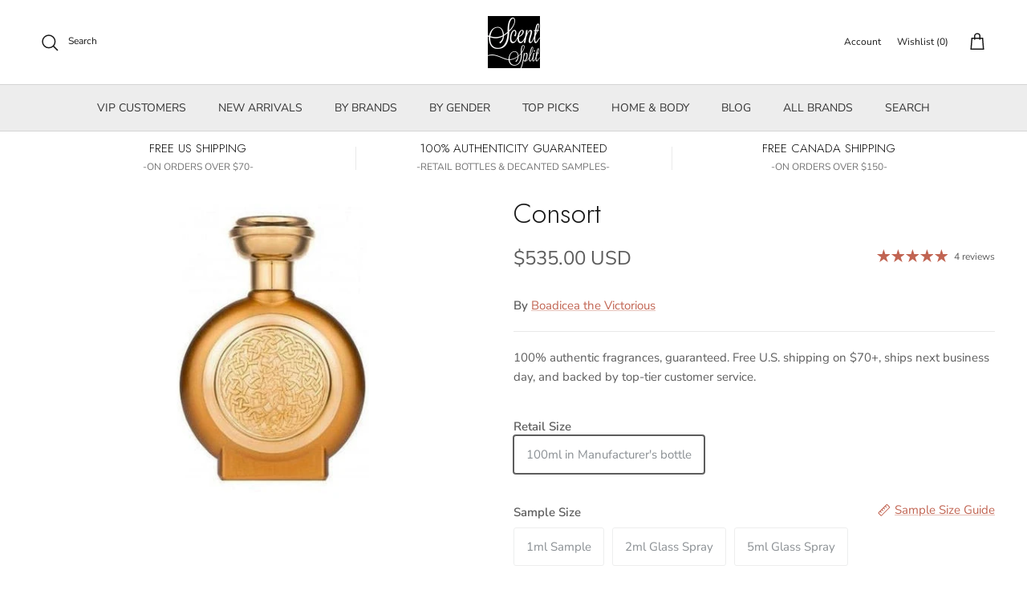

--- FILE ---
content_type: text/html; charset=utf-8
request_url: https://www.scentsplit.com/search?q=handle:%22love-in-five-valentines-day-gift-set%22%20OR%20handle:%22after-hours-with-emily%22%20OR%20handle:%22sandalwood-edit-by-scenttakes%22%20OR%20handle:%22cozy-vanilla-chosen-by-scenttakes%22%20OR%20handle:%22fall-favorites-apple-edition%22%20OR%20handle:%22boadicea-the-victorious-consort-sample-decants%22&type=product&view=bss.product.labels
body_size: 1554
content:
[{"id":8269453754568,"title":"Love, In Five — Valentine's Day Gift Set","vendor":"Scent Split","tags": ["In Production","Jasmin","judgeme_excluded","new","Oak","Oud","Rose","SEARCHANISE_IGNORE","spo-cs-disabled","spo-default","spo-disabled","spo-notify-me-disabled","Vanilla"],"handle":"love-in-five-valentines-day-gift-set","available":true,"inventory":135,"compare_at_price_max":0,"compare_at_price_min":0,"price":8900,"price_max":8900,"price_min":8900,"publish_at":"2026-01-27 07:21:53 -0600","inventory_management":"shopify","inventory_policy":"continue","variants": [{"id":44900791025864,"title":"Default Title","available":true,"image":null,"price":8900,"inventory_management":"shopify","inventory_policy":"continue","compare_at_price":null,"quantity":135}],"collections": [578705195208,157328834648],"format_money": "\u003cspan class=money\u003e${{amount}} USD\u003c\/span\u003e"},{"id":8270104625352,"title":"After-Hours with Emily","vendor":"Scent Split","tags": ["Bergamot","Eucalyptus","Fig","In Production","Iris","judgeme_excluded","Lavender","Musk","new","Oak","Orange","SEARCHANISE_IGNORE","spo-cs-disabled","spo-default","spo-disabled","spo-notify-me-disabled","Tea","Tonka Bean","Whiskey"],"handle":"after-hours-with-emily","available":true,"inventory":136,"compare_at_price_max":0,"compare_at_price_min":0,"price":4900,"price_max":4900,"price_min":4900,"publish_at":"2026-01-20 03:44:59 -0600","inventory_management":"shopify","inventory_policy":"deny","variants": [{"id":44903433142472,"title":"Default Title","available":true,"image":null,"price":4900,"inventory_management":"shopify","inventory_policy":"deny","compare_at_price":null,"quantity":136}],"collections": [578705195208,157328834648],"format_money": "\u003cspan class=money\u003e${{amount}} USD\u003c\/span\u003e"},{"id":6239985795272,"title":"Consort","vendor":"Boadicea the Victorious","tags": ["Bergamot","BF25","checkinventory","checkinventoryzrtl","Eau de Parfum","For Her","For Him","In Production","Juniper","Musk","notx","Oak","Orange","Orange Blossom","Patchouli","Pink Pepper","PO-ACTIVE","retail","Sage","spo-default","spo-enabled","Vetiver"],"handle":"boadicea-the-victorious-consort-sample-decants","available":true,"inventory":2,"compare_at_price_max":0,"compare_at_price_min":0,"price":699,"price_max":53500,"price_min":699,"publish_at":"2021-02-10 23:02:35 -0600","inventory_management":"shopify","inventory_policy":"continue","variants": [{"id":42777535086792,"title":"100ml in Manufacturer's bottle","available":true,"image":null,"price":53500,"inventory_management":"shopify","inventory_policy":"continue","compare_at_price":0,"quantity":2},{"id":38038786769096,"title":"1ml Sample","available":true,"image":null,"price":699,"inventory_management":"shopify","inventory_policy":"deny","compare_at_price":0,"quantity":138},{"id":38038786801864,"title":"2ml Glass Spray","available":true,"image":null,"price":1299,"inventory_management":"shopify","inventory_policy":"deny","compare_at_price":0,"quantity":69},{"id":38038786834632,"title":"5ml Glass Spray","available":true,"image":null,"price":2999,"inventory_management":"shopify","inventory_policy":"continue","compare_at_price":0,"quantity":27}],"collections": [627118932168,364269640,159634116,159634052,162123588],"format_money": "\u003cspan class=money\u003e${{amount}} USD\u003c\/span\u003e"},{"id":8266485727432,"title":"Sandalwood Edit by Scenttakes","vendor":"Scent Split","tags": ["Benzoin","Ginger","In Production","Iris","judgeme_excluded","Musk","Oak","Resins","Sandalwood","SEARCHANISE_IGNORE","spo-cs-disabled","spo-default","spo-disabled","spo-notify-me-disabled","Tonka Bean","Vanilla"],"handle":"sandalwood-edit-by-scenttakes","available":false,"inventory":null,"compare_at_price_max":0,"compare_at_price_min":0,"price":4500,"price_max":4500,"price_min":4500,"publish_at":"2026-01-07 04:16:23 -0600","inventory_management":null,"inventory_policy":null,"variants": [{"id":44892665839816,"title":"Default Title","available":false,"image":null,"price":4500,"inventory_management":"shopify","inventory_policy":"deny","compare_at_price":null,"quantity":-256}],"collections": [157328834648,627087802568],"format_money": "\u003cspan class=money\u003e${{amount}} USD\u003c\/span\u003e"},{"id":8258799370440,"title":"Fall Favorites: Apple Edition","vendor":"Scent Split","tags": ["Amber","Bergamot","Caramel","Cedar","Cinnamon","Cocoa","In Production","judgeme_excluded","Musk","Oak","SEARCHANISE_IGNORE","spo-cs-disabled","spo-default","spo-disabled","spo-notify-me-disabled","Vanilla"],"handle":"fall-favorites-apple-edition","available":false,"inventory":null,"compare_at_price_max":0,"compare_at_price_min":0,"price":4900,"price_max":4900,"price_min":4900,"publish_at":"2025-11-23 00:00:50 -0600","inventory_management":null,"inventory_policy":null,"variants": [{"id":44857148047560,"title":"Default Title","available":false,"image":null,"price":4900,"inventory_management":"shopify","inventory_policy":"deny","compare_at_price":null,"quantity":-36}],"collections": [157328834648,627087802568],"format_money": "\u003cspan class=money\u003e${{amount}} USD\u003c\/span\u003e"}]

--- FILE ---
content_type: application/javascript; charset=utf-8
request_url: https://searchanise-ef84.kxcdn.com/preload_data.8D0r8p2Y8b.js
body_size: 13918
content:
window.Searchanise.preloadedSuggestions=['tom ford','parfum de marly','baccarat rouge 540','parfums de marly','by kilian','bianco latte','bond no 9','serge lutens','creed aventus','ex nihilo','le labo','mind games','boadicea the victorious','yves saint laurent','initio parfums','jean paul gaultier','tiziana terenzi','house of bo','fragrance du bois','louis imagination','grand soir','roja dove','baccarat rouge','ormonde jayne','arabian oud','louis v','xerjoff naxos','angels share','jo malone','le labo another 13','god of fire','giorgio armani','vanilla powder','stronger with you','dolce and gabbana','dries van noten','portrait of a lady','escapade gourmand','juliette has a gun','imaginary authors','maison crivelli','roja elysium','carolina herrera','maison margiela','gris charnel','givenchy gentleman','oud for greatness','musk therapy','perfume de marly','mancera cedrat boise','nishane ani','tom ford oud wood','navitus parfums','clive christian','byredo bal d\'afrique','bdk parfums','diptyque philosykos','guidance amouage','amouage reflection','spicebomb extreme','angel dust','delina exclusif','creed samples','santal 33 eau de parfum le labo','orto parisi','roja parfums','profumum roma','mojave ghost','guerlain sample','fire at will','layton parfums de marly','hibiscus mahajád','blanche bete','kay ali','side effect','vibrato sospiro','house of sillage','frederic malle','burberry her','love don\'t be shy','bleu de','tobacco vanille','by killian','nishane hacivat','ds & durga','oud mood','black opium','born to stand out','one day','acqua di parma','creed silver mountain water','goldfield and banks','tom ford lost cherry','lorenzo pazzaglia','happy dust','gourmand vanilla','erba pura','blue talisman','black phantom','city rhythm','maison francis kurkdijan','white rice','amouage guidance','mango skin','the harmonist','eau duelle','theodoros kalotinis','tihota indult','montale intense cafe','kilian angel\'s share','baby cat','valaya parfums de marly','paco rabanne','mon guerlain','hilde soliani','diptyque orpheon','molecule one','mont blanc','orange blossom','prada l\'homme','memo paris','good girl','green irish tweed','baccarat rouge 540 perfume','liquides imaginaires','absolute aphrodisiac','spice bomb','jazz club','initio side effect','house of oud','light blue','chanel no 5','francis kurkdjian','black orchid','ysl y for men','ex nihilo fleur narcotique','armani code','adi ale van','gisada ambassador intense','gucci guilty','filippo sorcinelli','ella k','maison margiela replica','the one','terre d’hermès','m micallef','matiere premiere','atelier cologne','atelier des ors','fugazzi angel dust','sora dora','gypsy water','s boy','santa maria novella','andrea maack','dolce and gabbana the one','diptyque eau duelle','lick me','xerjoff 40 knots','gourmand scents','musc ravageur','simone andreoli','yves saint laurent tuxedo','tobacco honey','coconut perfume','black afgano','xerjoff dama bianca','imagination by louis','van cleef & arpels','escentric molecules','torino21 xerjoff','green tea','marshmallow note','by the fireplace','halfeti penhaligon\'s','electimuss imperium','cotton candy','henry rose','byredo mojave ghost','chris collins','fleur de peau','gisada ambassador','this is her','parfums de marly delina','hundred silent ways','white musk','born in roma','tom ford fucking fabulous','creed aventus cologne','bond no','thierry mugler','mula mula','mancera instant crush','royal crown','ganymede marc-antoine barrois','lost cherry','akro bake','maison mataha','valentino uomo','extrait de parfum','carlisle parfums de marly','ambre nuit','clean reserve','the house of oud','blonde amber','ded cool','bdk gris charnel','london fog','rosendo mateu no 5','superz morocco','thomas kosmala','sedley parfums de marly','oud satin wood','inexcusable evil','silky woods','oriana parfums de marly','reflection man','sospiro perfumes','bianco latte giardini di toscana','kajal lamar','jousset parfums','tam dao','club de','jean paul','scents of wood','alexandria ll','juliette has a gun not a perfume','straight to heaven','bond no 9 bond','black tea','royal oud','the maker','vanilla haze','precious liquid','virgin island water','jusbox perfume','red tobacco','vilhelm parfumerie','leisure in paradise','lune feline','acqua di','comme de garcons','blue sapphire','grey vetiver','ylang in gold','aqua di parma','bvlgari man','gentle fluidity','stronger with you absolute','ellis brooklyn','guerlain vanilla','armani prive','you or someone like you','versace dylan blue','ysl myself','xerjoff italica','une nuit','xerjoff lira','montale arabians tonka','atomic rose','valentino in rome','printemps blanc','initio rehab','blonde amber clive christian','minuit et demi','skin scent','bohemian lime','wave child','alien mugler','hypnotizing fire','hypnotic poison','tobacco oud','ysl y','pacific rock moss','unknown pleasure','tom ford tobacco vanille','noir extreme','xerjoff casamorati','instant crush','lily of the valley','homme intense','most wanted','pas ce soir','sauvage sample','aqua di gio profumo','reflection 45 man','escapade gourmande','fresh scents','carner barcelona','bal d afrique','scentologia synergy','odyon dubai scorpion intense','xerjoff nio','vanilla sex','tres chere mizensir','sugar leather','comme des garcons','merchant of venice','yves saint laurent l\'homme','libre intense','african leather','queening by mind games','gritti duchessa','bora bora','althair parfum de marly','giardini di toscana','amber oud','fruity scent','prada luna rossa','roses vanille','francesca bianchi','nishane nefs','byredo blanche','pierre guillaume','regime tears','mancera red tobacco','french defense','byredo gypsy water','blue de','poets of berlin','remember me','rouge malachite','amouage interlude','j scent','one million','lake and sky','new notes','summer fragrance','salt and pepper','one umbrella for two','tuscan leather','vanilla woods','bad boy','black tie','double vanille','resala arabian oud','parisian musc','for your love mizensir','unisex fragrance','arabian tonka','dolce & gabbana','love don’t be shy','sarah baker','tauer perfumes','the most wanted','oud satin','jimmy choo','layton exclusif','le beau le parfum','sunset hour','gucci flora','tom ford noir','l\'artisan parfumeur','happy dust narcotica','lust in paradise','little flower','triumph of','carnal flower','le labo bergamote 22','vanilla planifolia','musk fragrances','de marly','etat libre d’orange','ultra male','guidance 46 amouage','a la rose','la nuit l\'homme','out lands','ingenious ginger','do son','azzaro pour homme','tom ford noir extreme','tonka cola','narcotic delight','creed royal oud','clue perfumery','flower bomb','ave maria','pana dora','tom ford black orchid','meo fusciuni','vanilla powder extrait','soleil blanc','paco rabanne 1 million','tuxedo yves saint laurent','essential parfums','desir toxic','ck one','pink pepper','erba gold','discovery set','i don’t know what','jovoy psychedelique','summer hammer','love and crime','velvet tonka','moonlight in heaven','givenchy women','xerjoff alexandria ii','sospiro vibrato','strangers parfumerie','argo fragrances','bois imperiale','jany sora dora','valaya exclusif','viktor & rolf','cirque du soleil','sandal wood','rose fragrance','ani nishane','thomas kosmala no 4','leau papier','iris malikhan','room service','parfums de','perris monte carlo','french riviera','xerjoff la capitale','liis bo','xerjoff erba pura','babycat saint laurent','gentle gold','attraction fatal','ghost in the shell','missing person','allure sport','apple brandy','good girl gone bad','men cologne','parfums de marly herod','pour homme','megamare orto parisi','van cleef','la nuit','my way','xerjoff starlight','by draco','valentino uomo intense','jasmine freak','oman luxury','dama bianca','wulong cha','cherry punk','double attack','moon carnival','the moon','noir de noir','greenley parfums de marly','xerjoff apollonia','chloe parfum','plum in cognac','almond notes','creed green irish tweed','santal blush','neroli portofino','strawberry notes','histoires de parfums','cinnamon notes','crystal saffron','santal complet','tales from zanzibar','jo malone wood sage and sea salt','creed virgin island water','fleur narcotique','light blue intense','bodacious the victorious','elysium parfum','satin mood','masque milano','la nuit de l\'homme','dirty rice','isola blu','psychedelic love','purple molecule','god of fire stéphane humbert lucas 777','hard candy','the yulong','celeste giardini di toscana','gris charnel extrait','ds and durga','rosendo mateu','female christ','attar collection','creed viking','nasomatto pardon','encre noir','diptyque tam dao','tilia marc-antoine barrois','glass blooms','coffee break','salvatore ferragamo','love delight','yin transformation','bitter peach','moon glory','rose oud','paco rabanne invictus','rouge smoking','ylang ylang','beach hut man amouage','whispers in the library','steamed rainbow','unique luxury','fugazzi vanilla','palo santo','fruity floral','baccarat rouge 540 sample','casa blanca','tonka bean','vanille antique','iso e super','summer fragrance for men','coffee addict','boss bottle','invictus victory','jubilation xxv','naxos xerjoff','john varvatos','narco oasis','memo african leather','de chanel','pantheon roma','aqua di','cool water','raspberry notes','solar blossom','black saffron','gentleman givenchy','la danza delle libellule','breathe me','sugar kisses','day three','jovoy paris','gossip night','le lion','hermes un jardin','blessed baraka','amyris homme','roja creation e','eight and bob','eau sauvage','queen of silk','celine black','byredo bibliotheque','coco channel','impadia bdk','dulce diablo','a lab on fire','porthole loumari','gift card','vanilla musk','ralph lauren','spice bomb extreme','sweet vanilla','toskovat inexcusable evil','enigma roja','perfumes de marly','santal austral','lust in paradise by ex nihilo','the noir','gntonic m micallef','percival parfums de marly','la vie est','thameen carved oud','channel all','tony iommi','french lover','kirke tiziana terenzi','pink me up','aventus for her','cedar chic','choux choux','new york','secretions magnifique','absolu aventus','bon parfumeur','celestial object','cheeky smile','fan your flames','poets of','office for men','the matcha','sauvage eau de parfum','remember me jovoy','white tea','ice cream','silver mountain water','women perfume','tom ford soleil blanc','powdery scent','naomi goodsir','passion fruit','ethereal wave','perfect oud','royal crown sultan','jorum studio','feve delicious','v canto','meliora eau de parfum','creed millesime imperial','eros flame','paris corner','floral street','l’eau papier','the moon frederic malle','for your love','serge lutens chergui','the matcha 26 le labo','kajal almaz','ds durga','perfume samples','pistachio notes','kilian black phantom','pegasus by parfums de marly','grapefruit notes','lick me michela mezzetti','vanille havane','lazy sunday morning','the noir 29 le labo','milk musk','bal d\'afrique','bulgari man','oud wood','killian love dont be shy','citrus women','scent of peace for him','la labo','relique d\'amour','haltane parfums de marly','aoud lemon mint','ombré leather','the spirit of dubai','initio musk therapy','blockade mind games','la belle','indult manakara','draco for him','blue madeleine','du bois','cruz del sur ii','nasomatto baraonda','black pepper','pink boa','naked dance','bortnikoff fragrance','eau rose','t re','blue talisman ex nihilo','homme parfum','peregrina thameen','dunhill icon','floris london','house of','kajal faris','rolling in love','ginger biscuit','bubble bath','mango kiss','lost in a dream','basso sospiro','miu miu','levant by ormonde jayne','xerjoff renaissance','lost in paris','liis studied','commodity velvet','montale chocolate greedy','cassiopea tiziana terenzi','amber musk','perfumer h','crystal noir','superz memories gold','francis kurkdjian masculine','patchouli sandalwood','nest fragrance','11 11 eau de parfum','encens suave','intense cafe','narciso rodriguez','burlington 1819 roja','acqua di gio','maison tahite','delizia perfume','very good girl','earl grey','myrrh & tonka jo malone','moresque soul batik','akro awake','clive christian x','fat electrician','le de','stéphane humbert lucas','villa erbatium','amore cafe','princess kilian','fresh cream','oud bouquet','oud satin oud','raw gold','dom rosa','obvious parfums','nishane hundred silent ways','not a perfume','gioiosa profumum roma','roja enigma','back to black kilian','wanted by night','mancera roses vanille','musc k','pacific park','under the lemon tree','banana republic','santal calling','unique\'e luxury','dolce light blue','followed by','mon paris','mizensir perfect oud','clean skin','andy tauer','the merchant of venice','beach walk','jasmine tea','man in black','ani x','arabians tonka','whipped cream','sea salt','amber nuit','tears regime','santal royal','lift me up','arabian knight','vietnamese coffee','game of','dirty milk','parle moi de parfum','caramel vanilla','äican kajal','l d','mugler alien','tom ford beau de jour','guerlain tonka','rose of no man`s land','le male le jean paul gaultier','radical rose','diptyque do son','coco vanille','black currant','penhaligon\'s halfeti','blue heart','1 million lucky','but not today','city of stars','sugar addict','creme brulee','viktor and rolf spicebomb','pi givenchy','tom ford vetiver','creed aventus for her','paradis des sens','pegasus exclusif','sparkling jo','liis floating','mes bisous','bleu de parfum','plum japonais','lartisan parfumeur','hermes terre hermes','dior sample','hind al oud','mind games double attack','sand dance','amouage jubilation xxv','bdk pas ce soir','le labo santal 33','milky musk','jazz club maison martin margiela','milk orchid','chasing scents','creation e','amber vanilla','carolina herrera men','fire at will jovoy paris','s boy him','brown sugar','dylan blue','1861 naxos by xerjoff','tom ford cherry','hind al oud ahojas','white floral','maison mataha escapade gourmande','casablanca lily','love dont be shy','changing constance','fig porn','scent of peace','original santal','choco musk','creed erolfa','iris silver mist','narcotic v','rania j','xerjoff torino21','tea for two','fruity gourmand','gaiac 10 tokyo le labo','costa azzurra','sol de','accident a vanilla','love me latte','versace eros','donna born in roma','ivory route','new york night','lira xerjoff','atomic rose initio','pear inc','osmanthus scent','maison louis','smoking hot','xerjoff richwood','blue sapphire boadicea the victorious','girl of now','father figure','lait de biscuit','acqua di parfum','for her','another 13 eau de parfum','lyric man','intoxicated by kilian','parfums de nicolai','universal flower','musk k','tabac rose','elysium by roja parfums','aqua media','rogue perfumery','pure havane','hiram green','cherry smoke','elizabeth arden','ramon monegal','white amber','sex and the sea','love be shy','polo red','our for greatness','azora attar','nobile 1942 la danza','scandal parfum','kilian angels share','coco noir','nota sugar','interlude black iris','quentin bisch','la vie','memo sintra','i dont know what','the most wanted parfum','dannam parfum','dominique ropion','xerjoff mefisto','azzaro by','house of brandt','spirit of kings','carmina creed','boy for him','pacific rock flower','love tuberose','oud jaune intense','parfum marly oajan','perfume head','superz soho','guilty crush','keiko mecheri','dear polly','chanel chanel','lamar kajal','le gourmand','fucking fabulous','matcha meditation','musc moschus','cowboy grass','classic chanel','penhaligon\'s cairo','safanad parfums de marly','angel share','carolina herrera women','de profundis','musc rose','mystic sugar','african rooibos','savage men','40 knots xerjoff','lost alice','angel share kilian','jasmine rouge','bois imperial','coven andrea maack','plume impression','beaufort london','caswell massey','indigo smoke','home ideal','maison violet','match made in heaven','green sapphire','nearly nude','dolce and gabbana light','replica the fireplace','bon bon','gin tonic','gucci oud','caramel note','the only one','armani my way','santal basmati','bloody wood','afternoon delight','love in white','vanilla antique','eau de space','guava sorbet','afternoon swim','roses on ice','mazzolari vaniglia','atelier materi','electric cherry','mont blanc legend','parfum de marly layton','prada amber','xerjoff tony iommi','libre le parfum','bamboo harmony','brown girl','side effect initio','london spice','sweetie aoud','the night','jo malone orange blossom','byredo sample','gisada ambassador men','mizensir for your love','herod parfums de marly','christian provenzano','piano santal','acqua viva','royal tobacco','lorenzo villoresi','l homme','en passant','oud maracuja','tom ford vanilla sex','accento overdose','byredo sundazed','by kilian apple brandy','fille en aiguilles','sandalwood temple','juliet has a gun','vanilla milk','tom ford tuscan leather','pink molecule','chocolate queen','sacred wood','the hedonist','ilio diptyque','pineapple notes','triumph of ba','olfactive studio','hacivat nishane','viva la juicy','pear gelato','paragon initio','xerjoff uden','dark lord','paradise garden','gentle silver','the night frederic malle','flowerbomb viktor&rolf','printemps blanc maison mataha','clive christian no 1','burberry men','le beau','duchessa gritti','one day jasmine tea','marc-antoine barrois','bvlgari omnia','super cedar','la mar','les indemodables','soleil neige','passage d\'enfer','leisure in paradise by simone andreoli','creed wind flowers','ambre sultan','creed carmina','beau de jour','gallagher fragrances','luna rossa','papillon artisan perfumes','drunk lovers','juicy couture','veronique gabai','wulong cha x','winter palace','tom ford neroli portofino','symphonium xerjoff','tabacco vanilla','venom incarnat','escape gourmand','roja danger','baie 19 le labo','honey aoud','bright crystal','last birthday cake','vanille fatale','alghabra parfums','limonata narcotica','slumber house','pikovaya dama','eau de parfum','nasomatto black afgano','arquiste parfumeur','blanche byredo','allure homme','torino22 xerjoff','creed spice and wood','borabora giardini di toscana','tom ford bitter peach','roja parfums aoud','hormone paris','arabian oud rosewood','creed himalaya','crush on me','amber aoud','this is him','italica by xerjoff','apple brandy on the rocks','pure s','vanilla oud','creed absolu aventus','white suede','mancera holidays','just box','aqua di gio','d.s & durga','vacation by vacation','1969 parfum de histoires de parfums','grand soiree','maison francis','intense cedrat boise','blu atlas','de los santos','perfume red','playing with the devil','dolce gabbana','the blazing mr sam penhaligon\'s','roja oligarch','moon milk','age of innocence','the different company','mad et len','mancera aoud lemon mint','carved oud','vanilla gourmand','honey tobacco','debaser ds and durga','bronze goddess','neroli oranger','tom ford santal blush','tutu gritti','ex idolo love & crime','cape heartache','yves saint laurent y','kilian love don\'t be shy','pink sugar','diaghilev parfum','sweet tooth','cry baby','marshmallow musk','kheir fragrance','poison girl','oajan parfums de marly','skin musk','bois du portugal','more than words','green apple','initio absolute aphrodisiac','byron parfum','zaharoff signature pour homme','girl of the year','premier figuier','russian tea','memoirs of a perfume collector','maison francis kurkdijan baccarat rouge','shay and blue','byredo vanille antique','what about pop','jump up and kiss me','prada lhomme','mdci parfums','toi toi toi','habit rouge','vodka on the rocks','clive christian blonde amber','cassili by parfums de marly','philosykos parfum','to summer','new york oud','arabian oud kalemat black','original vetiver','molecule 02 escentric molecules','aqua celestia','ex idolo','cedrat boise mancera','scent split','stronger with you intensity','another 13 le labo','sonic flower','birth of venus','vertus vanilla oud','bubble gum','vanilla skin','the harmonies','pine tree','mandarino di amalfi','l\'orchestre parfum','polo green','costume national','zaharoff signature','buontalenti profumo di firenze','lancome oud bouquet','nearly noon','rock rose','diptyque eau rose','discovery sets','amouage sunshine','musc pallas','liis ethereal wave','prada candy','men citrus','shaghaf oud','interlude man','ebene fume','sel marin','note vanillee m micallef','le male','tom ford oud','perfume extrait','comptoir sud pacifique','serge luten','dolce melodia sospiro','oriza legrand','de nuit','hypnotic fire','snow moon magic','zarko perfume','houbigant fougere royale','walk the sea','french flower','passion island','je ne sais quoi','love o','sailing day','marshmallow notes','white on white','chabaud lait de biscuit','y le parfum','valentino in','angle share','synergy scentologia','gritti gossip','uden overdose','vanilla cake','mercurial cashmere','terroni orto parisi','eau de gingembre','power self','green vanille','cosmic pepper','morn to dusk','maison marie','cherry blossom','chapel factory','byredo pulp','divine vanille','teo cabanel','woman in gold','moth and rabbit','neroli amara','givenchy gentleman givenchy','peach fragrance notes','blue agave','material amouage','snif sweet ash','at the barbers','maison fragrances','angel nova','indult tihota','ch bad boy','le labo rose 31','nosferatu by','for him','sweet botswana','tiziana terenzi ursa','oud silk','daniel josier','ylang ylang nosy be','navitus parfum','beach hut man','drunk saffron','keep glazed','mojave ghost absolu','fleur de lalita','memories gold','amouage overture','love o matic','vanilla vibes','memoirs of a trespasser','new york intense','oolong tea','back to black','scarlet poppy','love delight amouage','diptyque tempo','by redo','lactonic perfumes','i am trash','mula mula byron','rock river','amore coffee','sphinx parfum','autumn vibes','journey man','babycat yves saint laurent','thameen regent leather','perfume oil','desert dawn','viva more','widian london','manakara indult','young rose','1907 boadicea the victorious','bruno acampora','white amber cave','mod vanilla','armani code parfum','dates delight','tom ford noir extreme parfum','when the rain stops','oud nude','james heeley','avignon comme des garcons','coconut milk','a la rose by maison','i want choo','mr sam','vanille de tahiti','il padrino','tom ford tobacco oud','whiff of waffle cone','scent of wood','satin oud','hindu kush','sticky fingers','eyes closed','killian straight to heaven','black vanilla','gardenia fragrances','vanilla 28 eau de parfum','caden omanluxury','alexandria fragrances','the one luminous night','parisian musk','gourmand fragrances','mens cologne','wavechild room 1015','crab apple blossom','ambergris note','gentle perfume','ambroxan molecule','la playa','pure poison','amouage reflection man','accident a la vanilla','la tulipe','tom for','maison margiela by the fireplace','le monde gourmand','jasmine rice','olene diptyque','paradis des sens valhalla','lune feline atelier des ors','ambrosia imperiale','tom ford leather','vanilla patchouli','imagination louis','jo loves','by rose','wood sage sea salt','sunset caramel','rain tea','eros versace','malibu party in the bay','kenzo for men','dora dora','sacred bond','sea notes','la vi est belle','lalique encre noire','honey oud','de nuit intense','st rose','stricnina v canto','maison crivelli hibiscus mahajad','angel muse','delina rose','perfum de marly','fall scent','le labo matcha','bond no 9 scent','tom ford vanilla','music for a while','imperial valley','dahab kajal','xerjoff accento','delizia de','in this world','boss the scent','un bois vanille','indecent cherry','the one edp','tom ford costa azzurra','donna in roma','minuit et demi fragrance du bois','mixed emotions','rose atlantic','la rose','scorpion intense','lovers by fragrance du','oud for happiness','citrus riviera','franck boclet','our wood','creed love in white','narcosis for her','vanilla caramel','a city on fire','wind flowers','bergamask orto parisi','radio bombay','montabaco intensivo','pour femme','cherry oud','saint honore','un jardin sur le nil','coconut vanilla','l artisan','amber absolute','define me','pas de chat','prodigy by mind games','jasmine sambac','maison martin','royal tobacco amouage','mississippi medicine','vanilla bourbon','la fille de berlin','crème de cuir','blood orange','terre d\'hermes','les liquides imaginaires','ysl l\'homme','nothing but sea and','bon bon pop','vanilla perfume','s boy by','vanilla voyage','note vanille','jean paul gaultier male','soy by','the ghost in the shell','silky woods goldfield & banks australia','creed irish tweed','van py rum','sunshine woman','black sea','grand master','etat libre d\'orange','milky dragon','oud orange intense','vanilla sandalwood','tom ford noir de noir','still life in rio','this is not a blue bottle','althaïr marly','11 11 lake & skye','narcotica dulce diablo','sensual instinct','creed sublime vanille','burberry brit','forbidden games','do san','atelier des','roja scandal','viva mor','la capitale xerjoff','fico di','oceania roja','mona di orio','death and floral','henry jacques','killian intoxicated','bois de','old fashioned','oud wood parfum','artisan pure','lost in paradise','tomato leaf','oak moss','gucci pour homme','madagascar vanilla','promise frederic malle','the gate','apollonia xerjoff','panettone milano','encore une fois','lemon tart','l\'eau papier','she was an anomaly','azzaro the','no vanilla','morning chess','1 million prive','isola blu roja dove','blue noir','incident diplomatique','nio xerjoff','orange sanguine','amouage jubilation','la danza','men’s cologne','van extasyx','rum notes','l\'air du desert marocain','diptyque rose','lionora mind games','ajmal amber wood','winter fragrance','fig tea','strangelove nyc','tony iommi monkey special','jardins de','white on white xerjoff','santa maria','aqua universal is','amyris eau de parfum','creed vetiver','mind games blockade','mancera sicily','turkish rose','rice milk','athalia parfums de marly','egyptian musk','montale honey aoud','mystery tobacco','hypnotic musk','prada luna','exit the king','addictive vibration','anelo pernoire','byredo black saffron','flower of immortality','unisex all year','alluring fig','mancera samples','encre noire','eve gourmand','al oud','mornings in','superz budapest','givenchy pi','minnie mouse','xtra milk','libertine fragrance','diptyque perfumes','liquid imaginaires','dolce amalfi','chance eau','via cavour 1','the rose','tobacco vanilla','un jardin','cirque du soleil l\'eau de parfum','vert malachite','comes des garcons','blanc explorer','si armani','petrichor perfume','angel dust fugazzi','bake akro','thomas de','diptyque fleur de peau','for strange women','love don’t be shy kilian','rose saltifolia','white chocolate','bvlgari man in','marc antoine barrois ganymede','warm and spicy','min new york','bleu electric','abdul samad al qurashi','ruby red','black gemstone','ode to dullness','tom ford velvet orchid','fougere d\'argent','the bewitching jasmine','roja isola blu','town and country','remarkable people','eight & bob','tobacco mandarin','aventus cologne','moonlight in heaven by kilian','for him cologne','apricot notes','summer of','peche cardinal','tom ford rose','de fleur','louis imagination men','van py rhum','hotel cotton','aventus absolu','di ser','the dark side','mancera french riviera','fragrance one','mentor mind games','roja elixir pour femme','soleil tonka','halfeti cedar','imagination by','trajan electimuss','carnal flower frederic malle','tempt me not','for men','vivamor parfums','tres chere','7 minutes kheir','tom ford vanilla fatale','yves saint laurent y eau de parfum','velvet haze','black iris','ramon bejar','hugo the scent','vanilla sky','solstice scent','hugo absolute','sand and skin','akro dark','playing with the devil by kilian','eau capitale','bourbon vanilla','tom ford tobacco','lys 41 le labo','legend spirit','craft andrea maack','over the musk','deep dark vanilla','golden dallah','beaute du diable','armani prive rouge malachite','oud for glory','architect\'s club','bouquet encore','oud spanish','dirty heaven','sissa by mind games','initio oud for greatness','dream the maker','prada infusion','falling trees','sunplosion simone andreoli','date for men','vanilla havane','epico vani charnel','rania j musc moschus','desert falcon','vicebomb simone andreoli','coffee note','anna sui','santal blanc','brompton immortals','pop heart','tea service','possibilities la','black gold','arte profumi','aventus creed','niche fragrances for men','beach hut','parfums de marly layton','pierre guillaume paris','chypre palatin','deep and desire','roses musk','parfume de','desert sermons','under my skin','khamzat smesh','miguel matos','lemon line','lay ali','purple fig','animal notes','act one','sweet vanilla montale','creed santal','mason fragrances','devotion intense','venus in tuberose','sucre noir','caban by yves saint','polo black','de la','fig me up','no limit','lipstick rose','chanel eau','from the garden','marc antoine barrois','roja vetiver','orphéon eau de parfum diptyque','dead cool','flor de','love at first sight','atlas fever','i don\'t know what','mirage gourmand','oud rose','dulce by','aqua galleria','rouge saray','bo liis','soul of the forest','kilian princess','oud bleu intense','wicked good','blue moon','white forest','lilac love','venom of','patchouli leaves','amouage love tuberose','le gourmand jousset','roja haute luxe','creed spring flower','the architects','meliora de marly','amouage boundless','un nuit','lust for sun','reine de nuit','john varvatos artisan','white rice dannam','the forward','jasmin et cigarette','mortal skin','as ad','victor and','teint de neige','la belle by','extrait parfum','tyger tyger','a whiff of waffle cone','ysl black','shooting stars','what the fluff','ardent boadicea the victorious','banana note','lost cherry tom ford','eau the audacity','baraonda nasomatto','de fleurs','on a cloud','eye of seven hills','like this','oud marijuana','creed cologne','ch men prive','noir aphrodisiac','creed royal princess oud','kilian straight to heaven','micallef parfum','long lasting','iris poudre','honour woman','epic man','vanilla bergamot','overture man','philosophy fresh','vetiver sensual','jeux de peau','summer street','wet stone','bdk impadia','rirana parfume','floral woody musk','parle moi','musk ravageur','fragrance world','oud wood tom ford','a drop','fig infusion','monkey special','woody aromatic','dries van','altair eau de parfum','mancera velvet vanilla','miss dior','fleur de','tom ford white suede','versace eros eau de perfume','soul batik','amouage enclave','perfume de','jo milano','the chronic','ocean noir','nobile 1942 la danza delle libellule','wild bluebell','blanche bete liquides imaginaires','armani with you','laboratory olfactory','xerjoff corallo','amouage opus','carmelo vanilla','mefisto gentiluomo','carioca heart','bvlgari wood','creed original santal','melody of the sun','la male','bdk velvet tonka','le persona','women’s perfume','pure musc','delta of','armani code profumo','scent trunk','back in stock','tobacco toscano','diptyque leau papier','roja parfum','rose incense','bois de santal','le labo gaiac','amouage material','her elixir','gucci guilty absolute','allure home','frankincense myrrh','bulgari black','gucci rush','roja amber aoud','yves saint','vinegia 21 the merchant of venice','mugler angel','purpose amouage','attar azora','by for him','eau sauvage parfum','of the immortals','ormond jayne','cacao porcelana','green spell','soma halcyon','marfa memo','creed oud','cape line','state of mind','rock the myrrh','paco rabanne olympea by paco rabanne','cruz del sur','check please','viking cologne','sun goddess','happy nuts','tom ford metallique','19-69 de parfum','nishane ege','oh sweet','prada la femme','gold immortals','amouage guidance 46','vanilla crush','russian leather','amouage search','coconut nanas','prada intense','oud symphony','guerlain vetiver','kalemat black','sun gria','new harlem','california dream','zaharoff tabac','fantomas nasomatto','amouage purpose','xerjoff ivory route','nest vanilla','lab on fire','empty wishes well','juice box','hair perfume','cuir de russie','nishane fan your flames','orion tiziana terenzi','etat libre','portrait of a man','bodacious the','elle xerjoff','vanilla tana','michela mezzetti','xerjoff casamorati 1888','blend oud','tom fors','mandorle by sora dora','bel ami','spice and wood','oud noir','volutes diptyque','trouble in paradise','oriental enigma','creed royal water','spice blend','pineapple intense','dirty vanilla','day three fragrance','laboratorio olfattivo','unique blue','tom ford black orchid parfum','pikovaya dama xerjoff','violet leaf','vanille leather','acqua di sale','honeysuckle notes','tropical scents','black lacquer','xerjoff shooting stars','guerlain aqua','the favourite','little song','bal dafrique','ormonde jayne ormonde man','pure musk','april aromatics','mango oud','sweet farewell','hormone paris endorphin','feminite du bois','heal the way','meant to be seen','une rose','ocean di','high frequency','nefs nishane','bewitching yasmine','1872 for clive christian','tom ford for men','noir exquis','dulcis in fundo','white patchouli','al rehab','loumari porthole','le galion','delina parfums de marly','essential parfums bois imperial','ouverture xerjoff','red sora dora','parfum de barley','lavender extreme','our mood','andromeda tiziana','the noir 29','sirene fragrance du bois','leather oud','y edp','salt and pepper precious','khaltat night','chopard oud','sun kissed','tom ford jasmin rouge','our satin','ambra calabria','matiere premiere vanilla','saint laurent','sogni meo fusciuni','spiky ex nihilo','voyage hermes','anarchist a','mancera lemon line','town and country clive christian','not a sugar','sur tes levres','manos gerakinis','mysore sandalwood','queen of the night','coconut sun','burberry london','tardes carner barcelona','celine perfume','knight of love','desire toxic','lafayette number','myrrh shadow','naomi goodsir bois d\'ascese','lychee notes','latte bianco','the favourite penhaligon\'s','les sables','amber oud gold edition','silver musk','main character','aqua viva','angel\'s share','bulgarian rose','orris butter','signature rose','oriza l legrand','memoir man','strawberry and vanilla','forgive me','invictus aqua','synthetic jungle','david off','african rose','tango masque milano','eau des','nishane b-612','manhattan roja','amouage lyric man','valaya by marly','office for men fragrance one','stéphane humbert lucas 777','female christ 19-69','clean musk','burning barbershop','mula mula double caramel','secret tryst','jasmine wisp','juliette has a gun vanilla vibes','perfumes de','rule of','champaca ormonde','tea rose','intense man','game of joy','wilhelm parfum','sakura snow','fils de joie','homme cologne','called echo','lavender vanilla','royal amber','house of standard','clive christian men','a grove by the sea','opus core','matcha soft','mancera pearl','last birthday','creed for her','novae vanilla','royal bourbon','iron duke','ingenious ginger goldfield & banks','amyris extrait','saint julep','on the beach','la isla blanca','per se','instant crush mancera','in love with everything','electimuss mercurial cashmere','no malone','sarah baker peach','sacred flame','eau de savage','white flowers','wall street','sweet do nothing','molecule 01 iris','safari extreme','ch men','studied by liis','via cavour','every storm a serenade','marly sedley','tom ford soleil neige','the tragedy of lord george','sunshine man','dark vanilla','intense oud','black over red','jean paul gaultier le male le perfume','halley tiziana terenzi','o feminine','soma parfums','vol are','andalusian soul','ysl intense','soul cafe','big sur','k k','eau de california','what we do is secret','cool water intense','tom ford grey','vetiver extraordinaire','bond no scent','contralto sospiro','soapy fragrances','confessions of a','moon dust','roja diaghilev','vanitas profumum','toskovat anarchist','yesterday haze','guerlain tobacco','amber wood','ysl la nuit de l\'homme','rose men','born screaming','forbidden apple','tonka imperial','goldfield & banks','montale sweet vanilla','kilian intoxicated','rose vanilla','le fleur','maison lancome','xerjoff kobe','purple suede','green leather','creamy vanilla','comme des','oddity naked dance','blond amber','bulgari aqua','because i am free','hermes eau de','eleventh hour','xerjoff alexandria','cedar wood','house of matriarch','un air','soft tension','des fleur','parfums vintage','arrakis spirit of kings','epic woman','club black','rose d\'arabie','floral fruity','ode on','vibrant vetiver','sahraa fragrance du bois','silent ways','pomegranate noir','memoirs of a perfume','renaissance xerjoff','tonka latte','paradox intense','slow dance','green sapphire boadicea the victorious','creed royal mayfair','raised spirit','bonbon pop','a midsummer dream','one day tea','pheromone for men','mandarin orange','galloway parfums de marly','stellar time','donna born in','angel face','pardon nasomatto','sweet grass','angelique vanilla','ermenegildo zegna','bracken man','annick goutal','lake and skye','imperial tea','windows down'];

--- FILE ---
content_type: text/javascript; charset=utf-8
request_url: https://www.scentsplit.com/products/boadicea-the-victorious-consort-sample-decants.js
body_size: 1603
content:
{"id":6239985795272,"title":"Consort","handle":"boadicea-the-victorious-consort-sample-decants","description":"\u003cp\u003e\u003cem\u003eConsort\u003c\/em\u003e by Boadicea the Victorious is a \u003cstrong\u003eChypre Floral\u003c\/strong\u003e fragrance for \u003cstrong\u003eWomen \u0026amp; Men\u003c\/strong\u003e.\u003c\/p\u003e\n\u003cp\u003e \u003c\/p\u003e\n\u003cp\u003e\u003cem\u003eConsort\u003c\/em\u003e is the perfume of free-spirited individuals, capturing the essence of modernity and minimalistic luxury. With its charming and luminous freshness, this fragrance embodies the refined, effortless elegance of contemporary living. The fragrance opens with a sparkling burst of bergamot and lime, enhanced by the subtle heat of pink peppercorns and the crispness of juniper berries. This refreshing combination is further enriched with citrus leaf, creating an energizing start that evokes clarity and vitality. As the fragrance develops, the heart reveals a soft floral layer of clary sage, magnolia, and orange blossom, adding a sense of sophistication and lightness. The base notes of vetiver, white wood, crystal amber, musk, and patchouli provide a grounding, warm finish that exudes a quiet yet unmistakable luxury.\u003c\/p\u003e\n\u003cp\u003e\u003cem\u003eConsort\u003c\/em\u003e is perfect for individuals who embrace modernity, clarity, and simplicity, making it ideal for both daytime wear and evening relaxation. Its refreshing yet grounded nature makes it a versatile fragrance for both casual and formal occasions, offering a clean, refined scent for those who appreciate understated elegance.\u003c\/p\u003e\n\u003cp\u003e \u003c\/p\u003e\n\u003cp\u003eRelease Year: \u003cstrong\u003e2016\u003c\/strong\u003e\u003cbr\u003eConcentration: \u003cstrong\u003eEau De Parfum\u003c\/strong\u003e\u003cbr\u003eNose:\u003c\/p\u003e\n\u003cp\u003e \u003c\/p\u003e\n\u003cp\u003e\u003cstrong\u003eNotes:\u003c\/strong\u003e\u003cbr\u003e• Top notes: Bergamot, Lime, Juniper Berries, Pink Pepper, Citrus Leaf\u003cbr\u003e• Middle notes: Clary Sage, Magnolia, Hedione, Orange Blossom\u003cbr\u003e• Base notes: Vetiver, White Wood, Crystal Amber, Musk, Patchouli\u003c\/p\u003e","published_at":"2021-02-10T23:02:35-06:00","created_at":"2021-02-10T22:48:14-06:00","vendor":"Boadicea the Victorious","type":"Perfume \u0026 Cologne","tags":["Bergamot","BF25","checkinventory","checkinventoryzrtl","Eau de Parfum","For Her","For Him","In Production","Juniper","Musk","notx","Oak","Orange","Orange Blossom","Patchouli","Pink Pepper","PO-ACTIVE","retail","Sage","spo-default","spo-enabled","Vetiver"],"price":699,"price_min":699,"price_max":53500,"available":true,"price_varies":true,"compare_at_price":0,"compare_at_price_min":0,"compare_at_price_max":0,"compare_at_price_varies":false,"variants":[{"id":42777535086792,"title":"100ml in Manufacturer's bottle","option1":"100ml in Manufacturer's bottle","option2":null,"option3":null,"sku":"ZRTL - BOADICEA THE VICTORIOUS@100_6239985795272","requires_shipping":true,"taxable":true,"featured_image":null,"available":true,"name":"Consort - 100ml in Manufacturer's bottle","public_title":"100ml in Manufacturer's bottle","options":["100ml in Manufacturer's bottle"],"price":53500,"weight":501,"compare_at_price":0,"inventory_quantity":2,"inventory_management":"shopify","inventory_policy":"continue","barcode":"5060475231847","quantity_rule":{"min":1,"max":null,"increment":1},"quantity_price_breaks":[],"requires_selling_plan":false,"selling_plan_allocations":[]},{"id":38038786769096,"title":"1ml Sample","option1":"1ml Sample","option2":null,"option3":null,"sku":"BOADICEA THE VICTORIOUS@1_6239985795272","requires_shipping":true,"taxable":true,"featured_image":null,"available":true,"name":"Consort - 1ml Sample","public_title":"1ml Sample","options":["1ml Sample"],"price":699,"weight":1,"compare_at_price":0,"inventory_quantity":50,"inventory_management":"shopify","inventory_policy":"deny","barcode":"","quantity_rule":{"min":1,"max":null,"increment":1},"quantity_price_breaks":[],"requires_selling_plan":false,"selling_plan_allocations":[]},{"id":38038786801864,"title":"2ml Glass Spray","option1":"2ml Glass Spray","option2":null,"option3":null,"sku":"BOADICEA THE VICTORIOUS@2_6239985795272","requires_shipping":true,"taxable":true,"featured_image":null,"available":true,"name":"Consort - 2ml Glass Spray","public_title":"2ml Glass Spray","options":["2ml Glass Spray"],"price":1299,"weight":2,"compare_at_price":0,"inventory_quantity":50,"inventory_management":"shopify","inventory_policy":"deny","barcode":"","quantity_rule":{"min":1,"max":null,"increment":1},"quantity_price_breaks":[],"requires_selling_plan":false,"selling_plan_allocations":[]},{"id":38038786834632,"title":"5ml Glass Spray","option1":"5ml Glass Spray","option2":null,"option3":null,"sku":"BOADICEA THE VICTORIOUS@5_6239985795272","requires_shipping":true,"taxable":true,"featured_image":null,"available":true,"name":"Consort - 5ml Glass Spray","public_title":"5ml Glass Spray","options":["5ml Glass Spray"],"price":2999,"weight":5,"compare_at_price":0,"inventory_quantity":27,"inventory_management":"shopify","inventory_policy":"continue","barcode":"","quantity_rule":{"min":1,"max":null,"increment":1},"quantity_price_breaks":[],"requires_selling_plan":false,"selling_plan_allocations":[]}],"images":["\/\/cdn.shopify.com\/s\/files\/1\/0986\/0644\/products\/Consort-Perfume-Cologne-Boadicea-the-Victorious-sample-decants-SCENTSPLIT.jpg?v=1743657659"],"featured_image":"\/\/cdn.shopify.com\/s\/files\/1\/0986\/0644\/products\/Consort-Perfume-Cologne-Boadicea-the-Victorious-sample-decants-SCENTSPLIT.jpg?v=1743657659","options":[{"name":"Size","position":1,"values":["100ml in Manufacturer's bottle","1ml Sample","2ml Glass Spray","5ml Glass Spray"]}],"url":"\/products\/boadicea-the-victorious-consort-sample-decants","media":[{"alt":"Consort-Boadicea the Victorious samples \u0026 decants -Scent Split","id":23778016886984,"position":1,"preview_image":{"aspect_ratio":0.8,"height":400,"width":320,"src":"https:\/\/cdn.shopify.com\/s\/files\/1\/0986\/0644\/products\/Consort-Perfume-Cologne-Boadicea-the-Victorious-sample-decants-SCENTSPLIT.jpg?v=1743657659"},"aspect_ratio":0.8,"height":400,"media_type":"image","src":"https:\/\/cdn.shopify.com\/s\/files\/1\/0986\/0644\/products\/Consort-Perfume-Cologne-Boadicea-the-Victorious-sample-decants-SCENTSPLIT.jpg?v=1743657659","width":320}],"requires_selling_plan":false,"selling_plan_groups":[]}

--- FILE ---
content_type: text/javascript; charset=utf-8
request_url: https://www.scentsplit.com/cart.js
body_size: -109
content:
{"token":"hWN871AEmT3iRbv0Ncj3Ernm?key=f628ccc6f743b03692437a1d346e3701","note":"","attributes":{},"original_total_price":0,"total_price":0,"total_discount":0,"total_weight":0.0,"item_count":0,"items":[],"requires_shipping":false,"currency":"USD","items_subtotal_price":0,"cart_level_discount_applications":[],"discount_codes":[]}

--- FILE ---
content_type: text/javascript; charset=utf-8
request_url: https://www.scentsplit.com/collections/boadicea-the-victorious-samples/products/boadicea-the-victorious-consort-sample-decants.js
body_size: 1705
content:
{"id":6239985795272,"title":"Consort","handle":"boadicea-the-victorious-consort-sample-decants","description":"\u003cp\u003e\u003cem\u003eConsort\u003c\/em\u003e by Boadicea the Victorious is a \u003cstrong\u003eChypre Floral\u003c\/strong\u003e fragrance for \u003cstrong\u003eWomen \u0026amp; Men\u003c\/strong\u003e.\u003c\/p\u003e\n\u003cp\u003e \u003c\/p\u003e\n\u003cp\u003e\u003cem\u003eConsort\u003c\/em\u003e is the perfume of free-spirited individuals, capturing the essence of modernity and minimalistic luxury. With its charming and luminous freshness, this fragrance embodies the refined, effortless elegance of contemporary living. The fragrance opens with a sparkling burst of bergamot and lime, enhanced by the subtle heat of pink peppercorns and the crispness of juniper berries. This refreshing combination is further enriched with citrus leaf, creating an energizing start that evokes clarity and vitality. As the fragrance develops, the heart reveals a soft floral layer of clary sage, magnolia, and orange blossom, adding a sense of sophistication and lightness. The base notes of vetiver, white wood, crystal amber, musk, and patchouli provide a grounding, warm finish that exudes a quiet yet unmistakable luxury.\u003c\/p\u003e\n\u003cp\u003e\u003cem\u003eConsort\u003c\/em\u003e is perfect for individuals who embrace modernity, clarity, and simplicity, making it ideal for both daytime wear and evening relaxation. Its refreshing yet grounded nature makes it a versatile fragrance for both casual and formal occasions, offering a clean, refined scent for those who appreciate understated elegance.\u003c\/p\u003e\n\u003cp\u003e \u003c\/p\u003e\n\u003cp\u003eRelease Year: \u003cstrong\u003e2016\u003c\/strong\u003e\u003cbr\u003eConcentration: \u003cstrong\u003eEau De Parfum\u003c\/strong\u003e\u003cbr\u003eNose:\u003c\/p\u003e\n\u003cp\u003e \u003c\/p\u003e\n\u003cp\u003e\u003cstrong\u003eNotes:\u003c\/strong\u003e\u003cbr\u003e• Top notes: Bergamot, Lime, Juniper Berries, Pink Pepper, Citrus Leaf\u003cbr\u003e• Middle notes: Clary Sage, Magnolia, Hedione, Orange Blossom\u003cbr\u003e• Base notes: Vetiver, White Wood, Crystal Amber, Musk, Patchouli\u003c\/p\u003e","published_at":"2021-02-10T23:02:35-06:00","created_at":"2021-02-10T22:48:14-06:00","vendor":"Boadicea the Victorious","type":"Perfume \u0026 Cologne","tags":["Bergamot","BF25","checkinventory","checkinventoryzrtl","Eau de Parfum","For Her","For Him","In Production","Juniper","Musk","notx","Oak","Orange","Orange Blossom","Patchouli","Pink Pepper","PO-ACTIVE","retail","Sage","spo-default","spo-enabled","Vetiver"],"price":699,"price_min":699,"price_max":53500,"available":true,"price_varies":true,"compare_at_price":0,"compare_at_price_min":0,"compare_at_price_max":0,"compare_at_price_varies":false,"variants":[{"id":42777535086792,"title":"100ml in Manufacturer's bottle","option1":"100ml in Manufacturer's bottle","option2":null,"option3":null,"sku":"ZRTL - BOADICEA THE VICTORIOUS@100_6239985795272","requires_shipping":true,"taxable":true,"featured_image":null,"available":true,"name":"Consort - 100ml in Manufacturer's bottle","public_title":"100ml in Manufacturer's bottle","options":["100ml in Manufacturer's bottle"],"price":53500,"weight":501,"compare_at_price":0,"inventory_quantity":2,"inventory_management":"shopify","inventory_policy":"continue","barcode":"5060475231847","quantity_rule":{"min":1,"max":null,"increment":1},"quantity_price_breaks":[],"requires_selling_plan":false,"selling_plan_allocations":[]},{"id":38038786769096,"title":"1ml Sample","option1":"1ml Sample","option2":null,"option3":null,"sku":"BOADICEA THE VICTORIOUS@1_6239985795272","requires_shipping":true,"taxable":true,"featured_image":null,"available":true,"name":"Consort - 1ml Sample","public_title":"1ml Sample","options":["1ml Sample"],"price":699,"weight":1,"compare_at_price":0,"inventory_quantity":50,"inventory_management":"shopify","inventory_policy":"deny","barcode":"","quantity_rule":{"min":1,"max":null,"increment":1},"quantity_price_breaks":[],"requires_selling_plan":false,"selling_plan_allocations":[]},{"id":38038786801864,"title":"2ml Glass Spray","option1":"2ml Glass Spray","option2":null,"option3":null,"sku":"BOADICEA THE VICTORIOUS@2_6239985795272","requires_shipping":true,"taxable":true,"featured_image":null,"available":true,"name":"Consort - 2ml Glass Spray","public_title":"2ml Glass Spray","options":["2ml Glass Spray"],"price":1299,"weight":2,"compare_at_price":0,"inventory_quantity":50,"inventory_management":"shopify","inventory_policy":"deny","barcode":"","quantity_rule":{"min":1,"max":null,"increment":1},"quantity_price_breaks":[],"requires_selling_plan":false,"selling_plan_allocations":[]},{"id":38038786834632,"title":"5ml Glass Spray","option1":"5ml Glass Spray","option2":null,"option3":null,"sku":"BOADICEA THE VICTORIOUS@5_6239985795272","requires_shipping":true,"taxable":true,"featured_image":null,"available":true,"name":"Consort - 5ml Glass Spray","public_title":"5ml Glass Spray","options":["5ml Glass Spray"],"price":2999,"weight":5,"compare_at_price":0,"inventory_quantity":27,"inventory_management":"shopify","inventory_policy":"continue","barcode":"","quantity_rule":{"min":1,"max":null,"increment":1},"quantity_price_breaks":[],"requires_selling_plan":false,"selling_plan_allocations":[]}],"images":["\/\/cdn.shopify.com\/s\/files\/1\/0986\/0644\/products\/Consort-Perfume-Cologne-Boadicea-the-Victorious-sample-decants-SCENTSPLIT.jpg?v=1743657659"],"featured_image":"\/\/cdn.shopify.com\/s\/files\/1\/0986\/0644\/products\/Consort-Perfume-Cologne-Boadicea-the-Victorious-sample-decants-SCENTSPLIT.jpg?v=1743657659","options":[{"name":"Size","position":1,"values":["100ml in Manufacturer's bottle","1ml Sample","2ml Glass Spray","5ml Glass Spray"]}],"url":"\/products\/boadicea-the-victorious-consort-sample-decants","media":[{"alt":"Consort-Boadicea the Victorious samples \u0026 decants -Scent Split","id":23778016886984,"position":1,"preview_image":{"aspect_ratio":0.8,"height":400,"width":320,"src":"https:\/\/cdn.shopify.com\/s\/files\/1\/0986\/0644\/products\/Consort-Perfume-Cologne-Boadicea-the-Victorious-sample-decants-SCENTSPLIT.jpg?v=1743657659"},"aspect_ratio":0.8,"height":400,"media_type":"image","src":"https:\/\/cdn.shopify.com\/s\/files\/1\/0986\/0644\/products\/Consort-Perfume-Cologne-Boadicea-the-Victorious-sample-decants-SCENTSPLIT.jpg?v=1743657659","width":320}],"requires_selling_plan":false,"selling_plan_groups":[]}

--- FILE ---
content_type: text/javascript; charset=utf-8
request_url: https://www.scentsplit.com/cart/update.js
body_size: -27
content:
{"token":"hWN871AEmT3iRbv0Ncj3Ernm?key=f628ccc6f743b03692437a1d346e3701","note":null,"attributes":{},"original_total_price":0,"total_price":0,"total_discount":0,"total_weight":0.0,"item_count":0,"items":[],"requires_shipping":false,"currency":"USD","items_subtotal_price":0,"cart_level_discount_applications":[],"discount_codes":[],"items_changelog":{"added":[]}}